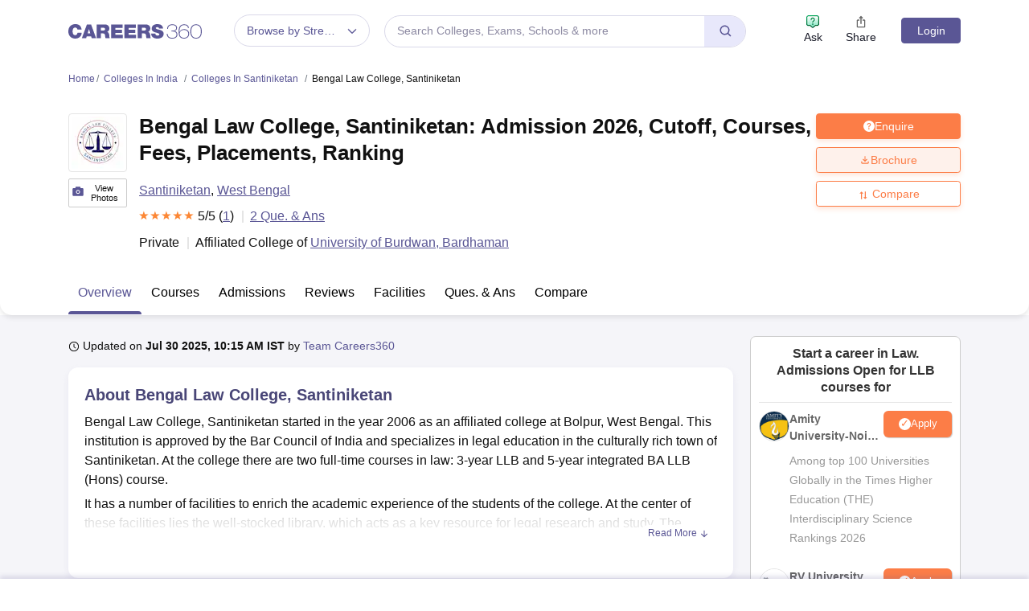

--- FILE ---
content_type: text/html; charset=UTF-8
request_url: https://geolocation-db.com/json/
body_size: 68
content:
{"country_code":"US","country_name":"United States","city":null,"postal":null,"latitude":37.751,"longitude":-97.822,"IPv4":"18.117.108.63","state":null}